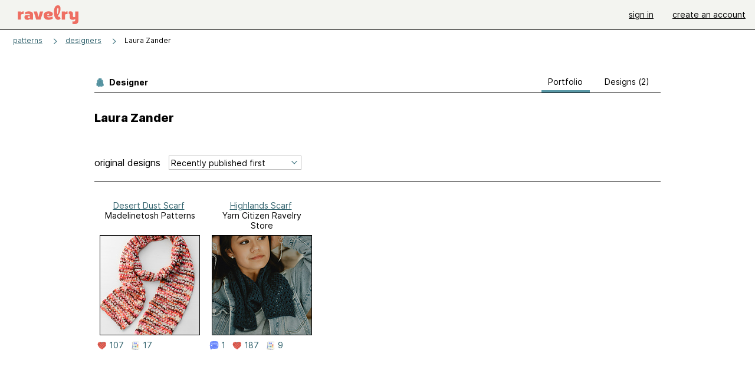

--- FILE ---
content_type: text/html; charset=utf-8
request_url: https://www.ravelry.com/designers/laura-zander
body_size: 4108
content:
<!DOCTYPE html>
<html class="with_scroll_padding" data-large-font="0" lang="en" xml:lang="en" xmlns="http://www.w3.org/1999/xhtml">
<head>
<title>Ravelry: Designs by Laura Zander</title>
<meta content="text/html; charset=utf-8" http-equiv="Content-Type" />
<meta content="rtr2UrPXpQ8FwhAxO9vk8o0JOiitlcrAClPDft8Y4e0=" id="authenticity-token" name="authenticity-token" />
<meta content="origin-when-crossorigin" name="referrer" />
<meta content="noodp" name="robots" />
<meta content="Ravelry" name="application-name" />
<meta content="Ravelry" name="apple-mobile-web-app-title" />
<link rel="manifest" href="/manifest.webmanifest?v=20231002">
<link href="https://style-cdn.ravelrycache.com/stylesheets/ravelry_legacy_v1_2_2511201357.css" rel="Stylesheet" type="text/css" />
<link href="https://style-cdn.ravelrycache.com/stylesheets/ravelry_components_v1_2_2511201817.css" rel="Stylesheet" type="text/css" />


<script src="https://style-cdn.ravelrycache.com/javascripts/base11_2406161035.js" type="text/javascript"></script>
<script src="https://style-cdn.ravelrycache.com/javascripts/ravelry_2601201825.js" type="text/javascript"></script>





<link rel="apple-touch-icon" sizes="57x57" href="/images/assets/favicons/apple-touch-icon-57x57.png?v=2">
<link rel="apple-touch-icon" sizes="60x60" href="/images/assets/favicons/apple-touch-icon-60x60.png?v=2">
<link rel="apple-touch-icon" sizes="72x72" href="/images/assets/favicons/apple-touch-icon-72x72.png?v=2">
<link rel="apple-touch-icon" sizes="76x76" href="/images/assets/favicons/apple-touch-icon-76x76.png?v=2">
<link rel="apple-touch-icon" sizes="114x114" href="/images/assets/favicons/apple-touch-icon-114x114.png?v=2">
<link rel="apple-touch-icon" sizes="120x120" href="/images/assets/favicons/apple-touch-icon-120x120.png?v=2">
<link rel="apple-touch-icon" sizes="144x144" href="/images/assets/favicons/apple-touch-icon-144x144.png?v=2">
<link rel="apple-touch-icon" sizes="152x152" href="/images/assets/favicons/apple-touch-icon-152x152.png?v=2">
<link rel="apple-touch-icon" sizes="180x180" href="/images/assets/favicons/apple-touch-icon-180x180.png?v=2">
<link rel="icon" type="image/png" href="/images/assets/favicons/android-chrome-192x192.png?v=2" sizes="192x192">
<link rel="icon" type="image/png" href="/images/assets/favicons/favicon-16x16.png?v=2" sizes="16x16">
<link rel="icon" type="image/png" href="/images/assets/favicons/favicon-32x32.png?v=2" sizes="32x32">
<link rel="icon" type="image/png" href="/images/assets/favicons/favicon-96x96.png?v=2" sizes="96x96">
<meta name="msapplication-TileImage" content="/images/assets/favicons/mstile-144x144.png?v=2">


<link rel="search" type="application/opensearchdescription+xml" title="Ravelry" href="http://www.ravelry.com/search.xml">
<script async defer data-domain="ravelry.com" src="https://plausible.io/js/plausible.js"></script>
</head>
<body class="designers designers_show show_action  with_responsive with_subnavigation with_subnavigation--all   normal with_frontend_v1_2 with_navigation_v2 with_typeface_default theme_automatic theme_merino theme_light_merino">
<div id="page">
<div data-autohide-nav-touch="1" data-autohide-nav="0" data-disable-auto-emoji="0" data-disable-facebook="0" data-disable-forums-menu="0" data-disable-magic-mentions="0" data-disable-quick-magic-links="0" data-flair-week="0" data-light-theme="merino" data-photos-add-to-tail="0" data-photos-auto-edit="0" data-stop-gifs="0" data-theme-disable-switching="0" data-theme="merino" id="user_preference_data" style="display: none"></div>
<div id="page_header">
<div class="navigation_v2" id="navigation_v2" role="navigation">
<span class="navigation_v2__pillarbox navigation_v2__pillarbox--first"></span>
<a class="navigation_v2__logo rsp_hidden" href="/">
<img alt="Ravelry Logo" class="navigation_v2__logo__secondary navigation_v2__logo__secondary--guest rsp_hidden" id="navigation_logo_secondary" src="https://style-cdn.ravelrycache.com/images/assets/logos/secondary.svg" style="display: none;" />
<img alt="Ravelry Logo" class="navigation_v2__logo__text" id="navigation_logo_text" src="https://style-cdn.ravelrycache.com/images/assets/logos/primary.svg" />
</a>
<a href="/" class="rsp_only navigation_v2__tab navigation_v2__tab--active">ravelry</a>
<a class="navigation_v2__tab registered_preview" href="#" style="display: none;">patterns</a>
<a class="navigation_v2__tab registered_preview" href="#" style="display: none;">yarns</a>
<a class="navigation_v2__tab registered_preview" href="#" style="display: none;">people</a>
<a class="navigation_v2__tab registered_preview" href="#" style="display: none;">groups</a>
<span class="navigation_v2__spacer navigation_v2__spacer--guestlogin"></span>
<a class="navigation_v2__tab registered_preview" href="#" style="display: none;">forums</a>
<a class="navigation_v2__tab registered_preview" href="#" style="display: none;">my notebook</a>
<a class="rsp_only navigation_v2__tab navigation_v2__tab--guestlogin" href="/" title="Ravelry">
<img alt="" src="https://style-cdn.ravelrycache.com/images/assets/logos/primary.svg" />
</a>
<div class="navigation_v2__tab navigation_v2__tab--guestlogin">
<a href="/account/login?return_to=/designers/laura-zander">sign in</a>
</div>
<div class="navigation_v2__tab navigation_v2__tab--guestlogin">
<a href="/invitations">create an account</a>
</div>
<span class="rsp_only navigation_v2__spacer navigation_v2__spacer--guestlogin"></span>
<span class="navigation_v2__pillarbox navigation_v2__pillarbox--last"></span>
</div>
</div>
<div id="searchlight_window">
<div class="searchlight_dialog">
<div class="searchlight_dialog__search">
<form autocomplete="off" class="fancy_form searchlight_dialog__form" onsubmit="R.searchlight.search(); return false;">
<input autocomplete="off" class="searchlight_dialog__search_box" id="searchlight_dialog_input" placeholder="search by name: patterns, yarns, people..." type="text" />
<img alt="" aria-hidden="true" class="searchlight_dialog__progress icon_16 o-icon--loading_tiny_alternate o-icon o-icon--xs" id="searchlight_dialog_progress" src="https://style-cdn.ravelrycache.com/images/assets/icons/ui/tiny-loader.svg?v=34" style="display: none;" />
</form>
<div class="searchlight_dialog__results" id="searchlight_dialog_results"></div>
<div class="searchlight_dialog__advanced_links" id="searchlight_dialog_links">
<div style="padding-bottom: 1em;">
advanced search
</div>
<ul class="searchlight_dialog__advanced_links__list">
<li><a href="/patterns/search#query=" class="searchlight_dialog__advanced_links__link" id="searchlight_patterns_advanced">patterns</a></li>
<li><a href="/projects/search#query=" class="searchlight_dialog__advanced_links__link">projects</a></li>
<li><a href="/designers/search#query=" class="searchlight_dialog__advanced_links__link">designers</a></li>
<li><a href="/sources/search#query=" class="searchlight_dialog__advanced_links__link">sources</a></li>
</ul>
<ul class="searchlight_dialog__advanced_links__list">
<li><a href="/yarns/search#query=" class="searchlight_dialog__advanced_links__link">yarns</a></li>
<li><a href="/stash/search#query=" class="searchlight_dialog__advanced_links__link">stashes</a></li>
<li><a href="/shops/search#query=" class="searchlight_dialog__advanced_links__link">yarn shops</a></li>
<li><a href="/yarns/brands/search#query=" class="searchlight_dialog__advanced_links__link">brands</a></li>
<li><a href="/fiber/stash/search#query=" class="searchlight_dialog__advanced_links__link">fiber</a></li>
</ul>
<ul class="searchlight_dialog__advanced_links__list">
<li><a href="/people/search#query=" class="searchlight_dialog__advanced_links__link">people</a></li>
<li><a href="/groups/search#alive=yes&amp;query=" class="searchlight_dialog__advanced_links__link">groups</a></li>
<li><a href="/discuss/search#query=&amp;view=posts" class="searchlight_dialog__advanced_links__link">forum posts</a></li>
<li><a href="/discuss/search#query=&amp;view=topics" class="searchlight_dialog__advanced_links__link">topics</a></li>
<li><a href="/events/search#query=" class="searchlight_dialog__advanced_links__link">events</a></li>
</ul>
<div style="clear:both;" class="c_d"></div>

</div>
</div>
<div class="searchlight_dialog__recently_viewed" id="searchlight_dialog_recently_viewed"></div>
<div class="searchlight_dialog__saved_searches" id="searchlight_dialog_saved_searches"></div>
<div style="clear:both;" class="c_d"></div>
</div>

</div>
<div id="content" role="main">
<div id="main"></div>
<div class="page_title">
<div class="page_title__supertitle">
<a href="https://www.ravelry.com/designers">designers</a>
</div>
Laura Zander

</div>
<div class="rsp_only" id="mobile_tool_buttons" style="display: none"></div>
<div class="heading rsp_hidden">
<h2 class="breadcrumbs  breadcrumbs--subnavigation"><span class="navigation_v2__pillarbox navigation_v2__pillarbox--first"></span><span class="breadcrumbs__crumbs"><span class="breadcrumbs__crumb"><strong><a href="/patterns">patterns</a></strong></span> <span class="breadcrumb_divider breadcrumbs__divider">></span> <span class="breadcrumbs__crumb"><a href="https://www.ravelry.com/designers">designers</a></span> <span class="breadcrumb_divider breadcrumbs__divider">></span> <span class="breadcrumbs__crumb breadcrumbs__crumb--active">Laura Zander</span></span> <span class="breadcrumbs__tools"></span><span class="navigation_v2__pillarbox navigation_v2__pillarbox--last"></span></h2></div>
<div class="tabs tabs--subnavigation tabs--tab_builder tab_bar_responsive tabs--subnavigation_overflowable tabs--with_page_type tabs--tabset_yarn tab_bar_responsive--with_counts tab_bar_responsive--with_border" data-tabset-id="yarn" id="tabset"><div class="tabs__shim"></div><div class="tabs__sections tabs__sections--subnavigation"><ul class="rsp_hidden tabs__sections__page_type"><li><img alt="" aria-hidden="true" class="icon_16 o-icon--patterns o-icon o-icon--xs" src="https://style-cdn.ravelrycache.com/images/assets/icons/patterns.svg?v=34" /> Designer</li></ul><ul class="rsp_hidden tabs__sections__default"><li aria-current="page" id="current"><span class="static_tab" id="designers_show_tab"><a href="https://www.ravelry.com/designers/laura-zander">portfolio<div class="c-navigation_indicator"><div class="c-navigation_indicator__snake"></div></div></a></span></li> <li class="tab_bar_responsive__overflow"><span class="static_tab" id="patterns_tab"><a href="https://www.ravelry.com/designers/laura-zander/patterns">designs (2)<div class="c-navigation_indicator"><div class="c-navigation_indicator__snake"></div></div></a></span></li></ul><a class="tabs__overflow_indicator subnavigation_only"><img alt="Expand" class="icon_16 o-icon--tabs_expand o-icon o-icon--xs" src="https://style-cdn.ravelrycache.com/images/assets/icons/arrow-double-chevron-right.svg?v=34" /></a><ul class="tabs__sections__priority rsp_hidden"><li aria-current="page" id="current"><span class="static_tab" id="designers_show_tab"><a href="https://www.ravelry.com/designers/laura-zander">portfolio<div class="c-navigation_indicator"><div class="c-navigation_indicator__snake"></div></div></a></span></li></ul></div><div class="tabs__shim"></div><ul class="tabs__legacy"><li aria-current="page" id="current"><span class="static_tab" id="designers_show_tab"><a href="https://www.ravelry.com/designers/laura-zander">portfolio<div class="c-navigation_indicator"><div class="c-navigation_indicator__snake"></div></div></a></span></li> <li class="tab_bar_responsive__overflow"><span class="static_tab" id="patterns_tab"><a href="https://www.ravelry.com/designers/laura-zander/patterns">designs (2)<div class="c-navigation_indicator"><div class="c-navigation_indicator__snake"></div></div></a></span></li><li class="tab_bar_responsive__spacer rsp_only"></li><li class="tab_bar_responsive__show_more rsp_only"><span class="static_tab" id="responsive_more_tab"><a href="#">•••<div class="c-navigation_indicator"><div class="c-navigation_indicator__snake"></div></div></a></span></li></ul></div>
<div class="panels">
<div class="panel" id="show_panel">
<div class="creator_profile">
<div class="creator_profile__section creator_profile__section--empty creator_profile__section--top">
<div class="creator_profile__user creator_profile__user--guest">
<div class="rsp_hidden" id="tool_buttons" style="text-align: right; padding-top: 10px; padding-bottom: 10px;">
<div id="button_box">

</div>
</div>
</div>
<div class="creator_profile__biography">
<h2 class="core_item_content__title--without_attribution rsp_hidden">
Laura Zander

</h2>
<div class="markdown about_me">

</div>
</div>
</div>
<div class="rsp_only">
<form action="/designers/laura-zander" autocomplete="off" class="o-single_row_form autosubmit creator_profile__toolbar" method="get">
<div class="toolbar_builder  toolbar_builder--with_advanced_search"><div class="toolbar_builder__tool toolbar_builder__tool--sort toolbar_builder__tool--select toolbar_builder__tool--sort toolbar_builder__tool--sort_1 "><div class="form_select small_170_with_icon control_option_picker option_picker option_picker--with_icon" title="How should the results be sorted?"><select id="sort" name="sort"><option  data-icon="/images/silk-sort_ascending_text.png"  data-icon-2x="/images/32x32/sort_time.png"  data-icon-svg="/images/assets/icons/sort-by-chronologically-descending.svg"  value="recent">Recently published first</option>
<option  data-icon="/images/fatcow_heart_32-silk-comp.png"   data-icon-svg="/images/assets/icons/favorites.svg"  value="favorites">Most favorited first</option>
<option  data-icon="/images/silk-color_swatch.png"   data-icon-svg="/images/assets/icons/projects.svg"  value="projects">Most projects first</option>
<option  data-icon="/images/silk-sort_ascending.png"  data-icon-2x="/images/32x32/sort_az.png"  data-icon-svg="/images/assets/icons/sort-by-name-descending.svg"  value="alpha">Sort alphabetically</option></select></div></div><div class="toolbar_builder__tool  toolbar_builder__tool--spacer toolbar_builder__tool--spacer_1 "></div><div class="toolbar_builder__tool  toolbar_builder__tool--link toolbar_builder__tool--link_1 toolbar_builder__tool--advanced_search "><a href="/patterns/search#designer=Laura+Zander&amp;sort=date&amp;view=thumbs" class="clicker_v2 clicker_v2--secondary" icon="assets/icons/search-on-dark.svg?v=34" id="advanced_search_link" title="Advanced search"><img class="icon_16 o-icon-- o-icon o-icon--xs" src="https://style-cdn.ravelrycache.com/images/assets/icons/search-on-dark.svg?v=34" /> Advanced</a></div></div></form></div>
<div style="clear:both;" class="c_d"></div>
<div class="creator_profile__section creator_profile__section--photos" id="designs">
<div class="creator_profile__toolbar rsp_hidden">
<div>
<h3>
original designs
</h3>
</div>
<div>
<span class="form_select small_220">
<select id="sort" name="sort" onchange="R.designers.changeSort(this);"><option  data-icon="/images/silk-sort_ascending_text.png"  data-icon-2x="/images/32x32/sort_time.png"  data-icon-svg="/images/assets/icons/sort-by-chronologically-descending.svg"  value="recent">Recently published first</option>
<option  data-icon="/images/fatcow_heart_32-silk-comp.png"   data-icon-svg="/images/assets/icons/favorites.svg"  value="favorites">Most favorited first</option>
<option  data-icon="/images/silk-color_swatch.png"   data-icon-svg="/images/assets/icons/projects.svg"  value="projects">Most projects first</option>
<option  data-icon="/images/silk-sort_ascending.png"  data-icon-2x="/images/32x32/sort_az.png"  data-icon-svg="/images/assets/icons/sort-by-name-descending.svg"  value="alpha">Sort alphabetically</option></select>
</span>
</div>
<div>
</div>
</div>

<div class="creator_profile__thumbnail thumbnail thumbnail--end_of_row">
<div class="pattern rsp_hidden">
<div class="details">
<a href="https://www.ravelry.com/patterns/library/desert-dust-scarf">Desert Dust Scarf</a>
<br />
Madelinetosh Patterns
</div>
</div>
<a class="grid_photo grid_photo--170 grid_photo--2_column grid_photo--needs_scale grid_photo--craft_2" data-photo-id="133480931" href="https://www.ravelry.com/patterns/library/desert-dust-scarf"><div class="grid_photo__frame " style="background-image: url([data-uri])"><img alt="Shown in GG Loves Sunsets colorway." class="grid_photo__photo" data-medium2-url="https://images4-a.ravelrycache.com/uploads/madelinetosh/1022045282/Desert_Dust_Scarf_-_GG_Loves_Sunsets-2_medium2.jpg" data-offset-relative-to="170" data-original-frame="170" data-original-width="180" data-photo-id="133480931" src="https://images4-f.ravelrycache.com/uploads/madelinetosh/1022045282/Desert_Dust_Scarf_-_GG_Loves_Sunsets-2_small.jpg" style="top: -20.59%; left: -2.94%;; width: 180.0px; height: auto;" /></div></a>
<div class="pattern rsp_only">
<ul class="details">
<li><a href="https://www.ravelry.com/patterns/library/desert-dust-scarf">Desert Dust Scarf</a></li>
<li>Madelinetosh Patterns</li>
</ul>
</div>
<div class="creator_profile__indicators indicators">

<a href="/patterns/library/desert-dust-scarf/comments" class="icon_indicator indicator" title="107 people call this a favorite"><img alt="107 people call this a favorite" src="https://style-cdn.ravelrycache.com/images/assets/icons/favorites.svg" title="107 people call this a favorite" /> 107</a>
<a href="https://www.ravelry.com/patterns/library/desert-dust-scarf/people" class="indicator" title="17 people made this"><img alt="17 people made this" class="icon_16 o-icon-- o-icon o-icon--xs" src="https://style-cdn.ravelrycache.com/images/assets/icons/projects.svg" /> 17</a>
</div>
</div>

<div class="creator_profile__thumbnail thumbnail">
<div class="pattern rsp_hidden">
<div class="details">
<a href="https://www.ravelry.com/patterns/library/highlands-scarf-3">Highlands Scarf</a>
<br />
Yarn Citizen Ravelry Store
</div>
</div>
<a class="grid_photo grid_photo--170 grid_photo--2_column grid_photo--needs_scale grid_photo--craft_2" data-photo-id="122968913" href="https://www.ravelry.com/patterns/library/highlands-scarf-3"><div class="grid_photo__frame " style="background-image: url([data-uri])"><img alt="" class="grid_photo__photo" data-medium2-url="https://images4-a.ravelrycache.com/uploads/JimmyBeansWool/937174798/DSC09187-Edit_websize_medium2.jpg" data-offset-relative-to="170" data-original-frame="170" data-original-width="255" data-photo-id="122968913" src="https://images4-f.ravelrycache.com/uploads/JimmyBeansWool/937174798/DSC09187-Edit_websize_small_best_fit.jpg" style="top: -0.59%; left: -11.18%;; width: 255.0px; height: auto;" /></div></a>
<div class="pattern rsp_only">
<ul class="details">
<li><a href="https://www.ravelry.com/patterns/library/highlands-scarf-3">Highlands Scarf</a></li>
<li>Yarn Citizen Ravelry Store</li>
</ul>
</div>
<div class="creator_profile__indicators indicators">
<a href="/patterns/library/highlands-scarf-3" class="indicator rsp_hidden" title="1 comment"><img alt="1 comment" src="https://style-cdn.ravelrycache.com/images/assets/icons/comment.svg" /> 1</a>
<a href="/patterns/library/highlands-scarf-3/comments" class="icon_indicator indicator" title="187 people call this a favorite"><img alt="187 people call this a favorite" src="https://style-cdn.ravelrycache.com/images/assets/icons/favorites.svg" title="187 people call this a favorite" /> 187</a>
<a href="https://www.ravelry.com/patterns/library/highlands-scarf-3/people" class="indicator" title="9 people made this"><img alt="9 people made this" class="icon_16 o-icon-- o-icon o-icon--xs" src="https://style-cdn.ravelrycache.com/images/assets/icons/projects.svg" /> 9</a>
</div>
</div>

<div style="clear:both;" class="c_d"></div>

</div>
<div class="mobile_page__divider"></div>
</div>

<div style="clear:both;" class="c_d"></div>
</div>
</div>
<div style="clear:both;" class="c_d"></div>

</div>
<div style="clear:both;" class="c_d"></div>
<div id="prefooter"></div>
</div>

<div aria-live="polite" class="visually_hidden u-sr-only" id="aria_live"></div>
<div class="c-footer" id="footer" role="contentinfo">
<div class="linkbar">
<a href="/">Home</a>
 | 
<a href="/about">About Us</a>
 | 
<a href="/advertisers">Advertising</a>
 | 
<a href="/purchasefinder">Purchase Finder</a>
 | 
<a href="/help">Help</a>
 | 
<a href="/about/apps">Mobile & Apps</a>
 | 
<a href="/groups/ravelry-api">API</a>
 | 
<a href="https://ravelry.statuspage.io">Site Status</a>
 | 
<a href="/about/terms">Terms of Use</a>
&amp;
<a href="/about/privacy">Privacy</a>
<a href="/help/logos" style="background-color: transparent;" title="Ravelry logos and icons"><img alt="" height="20" src="https://style-cdn.ravelrycache.com/images/assets/logos/secondary.svg?v=6" style="vertical-align: top;" width="20" /></a>
<img alt="Pride Flag" height="20" src="https://style-cdn.ravelrycache.com/images/assets/ravelry/pride.svg?v=34" style="vertical-align: top;" />
</div>
</div>




</body>
</html>
